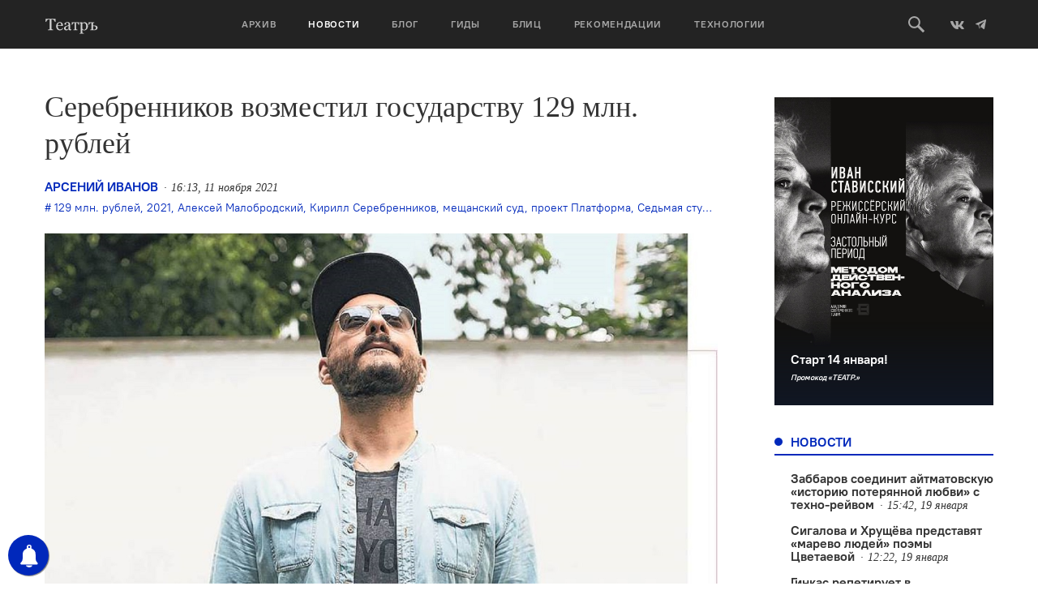

--- FILE ---
content_type: text/html; charset=UTF-8
request_url: https://oteatre.info/129-mln-rublej/
body_size: 19595
content:
<!DOCTYPE html>
<html lang="en">
<head>
    <meta charset="UTF-8">
    <meta name="viewport" content="width=device-width, initial-scale=1, maximum-scale=1, user-scalable=no">
    <meta name="keywords" content="журнал театр, театр., театр, журнал о театре, театральный журнал, режиссер, режиссура, театроведение, театральная критика, марина давыдова, новая драма, драматургия, театральные премьеры, европейский театр, современный танец, гастроли, театральные фестивали, russian theatre, contemporary russian theatre, contemporary dance" />
    <meta name='yandex-verification' content='5d78ff0a20741155' />
    <meta name="yandex-verification" content="7d646319c1a618db" />
    <meta name='yandex-verification' content='4e7f5fa50abe2942' />
    <link rel="alternate" type="application/rss+xml" title="Театръ RSS Feed" href="https://oteatre.info/feed/">
    <link rel="pingback" href="https://oteatre.info/xmlrpc.php" />
    <title>Театръ &bull; Серебренников возместил государству 129 млн. рублей</title>
	<style>img:is([sizes="auto" i], [sizes^="auto," i]) { contain-intrinsic-size: 3000px 1500px }</style>
	
<!-- The SEO Framework by Sybre Waaijer -->
<meta name="robots" content="max-snippet:-1,max-image-preview:standard,max-video-preview:-1" />
<link rel="canonical" href="https://oteatre.info/129-mln-rublej/" />
<meta name="description" content="Режиссёр Кирилл Серебренников возместил государству 129 миллионов рублей ущерба по делу &laquo;о хищениях&raquo; при реализации театрального проекта &laquo;Платформа&raquo;&#8230;" />
<meta property="og:type" content="article" />
<meta property="og:locale" content="ru_RU" />
<meta property="og:site_name" content="Театръ" />
<meta property="og:title" content="Театръ &bull; Серебренников возместил государству 129 млн. рублей" />
<meta property="og:description" content="Режиссёр Кирилл Серебренников возместил государству 129 миллионов рублей ущерба по делу &laquo;о хищениях&raquo; при реализации театрального проекта &laquo;Платформа&raquo;, а также заплатил штраф в размере 800 тысяч рублей." />
<meta property="og:url" content="https://oteatre.info/129-mln-rublej/" />
<meta property="og:image" content="https://oteatre.info/wp-content/uploads/2021/11/1505389_10153462865894338_3056146194156768095_n.jpg" />
<meta property="og:image:width" content="1454" />
<meta property="og:image:height" content="1000" />
<meta property="og:image:alt" content="На фото - Кирилл Серебренников © Фейсбук Кирилла Серебренникова" />
<meta property="article:published_time" content="2021-11-11T16:13:21+00:00" />
<meta property="article:modified_time" content="2021-11-13T11:36:18+00:00" />
<meta name="twitter:card" content="summary_large_image" />
<meta name="twitter:title" content="Театръ &bull; Серебренников возместил государству 129 млн. рублей" />
<meta name="twitter:description" content="Режиссёр Кирилл Серебренников возместил государству 129 миллионов рублей ущерба по делу &laquo;о хищениях&raquo; при реализации театрального проекта &laquo;Платформа&raquo;, а также заплатил штраф в размере 800 тысяч рублей." />
<meta name="twitter:image" content="https://oteatre.info/wp-content/uploads/2021/11/1505389_10153462865894338_3056146194156768095_n.jpg" />
<meta name="twitter:image:alt" content="На фото - Кирилл Серебренников © Фейсбук Кирилла Серебренникова" />
<script type="application/ld+json">{"@context":"https://schema.org","@graph":[{"@type":"WebSite","@id":"https://oteatre.info/#/schema/WebSite","url":"https://oteatre.info/","name":"Театръ","description":"Всё о театре в России и мире","inLanguage":"ru-RU","potentialAction":{"@type":"SearchAction","target":{"@type":"EntryPoint","urlTemplate":"https://oteatre.info/search/{search_term_string}/"},"query-input":"required name=search_term_string"},"publisher":{"@type":"Organization","@id":"https://oteatre.info/#/schema/Organization","name":"Театръ","url":"https://oteatre.info/"}},{"@type":"WebPage","@id":"https://oteatre.info/129-mln-rublej/","url":"https://oteatre.info/129-mln-rublej/","name":"Театръ &bull; Серебренников возместил государству 129 млн. рублей","description":"Режиссёр Кирилл Серебренников возместил государству 129 миллионов рублей ущерба по делу &laquo;о хищениях&raquo; при реализации театрального проекта &laquo;Платформа&raquo;&#8230;","inLanguage":"ru-RU","isPartOf":{"@id":"https://oteatre.info/#/schema/WebSite"},"breadcrumb":{"@type":"BreadcrumbList","@id":"https://oteatre.info/#/schema/BreadcrumbList","itemListElement":[{"@type":"ListItem","position":1,"item":"https://oteatre.info/","name":"Театръ"},{"@type":"ListItem","position":2,"item":"https://oteatre.info/news/","name":"Рубрика: Новости"},{"@type":"ListItem","position":3,"name":"Серебренников возместил государству 129 млн. рублей"}]},"potentialAction":{"@type":"ReadAction","target":"https://oteatre.info/129-mln-rublej/"},"datePublished":"2021-11-11T16:13:21+00:00","dateModified":"2021-11-13T11:36:18+00:00","author":{"@type":"Person","@id":"https://oteatre.info/#/schema/Person/f2ad5023ee90f30ff0a469ce1ab59175","name":"Арсений Иванов"}}]}</script>
<!-- / The SEO Framework by Sybre Waaijer | 4.68ms meta | 0.08ms boot -->

<link rel='dns-prefetch' href='//stats.wp.com' />
<link rel='dns-prefetch' href='//v0.wordpress.com' />
<link rel="alternate" type="application/rss+xml" title="Театръ &raquo; Лента" href="https://oteatre.info/feed/" />
<link rel="alternate" type="application/rss+xml" title="Театръ &raquo; Лента комментариев" href="https://oteatre.info/comments/feed/" />
<link rel="alternate" type="application/rss+xml" title="Театръ &raquo; Лента комментариев к &laquo;Серебренников возместил государству 129 млн. рублей&raquo;" href="https://oteatre.info/129-mln-rublej/feed/" />
<script type="text/javascript">
/* <![CDATA[ */
window._wpemojiSettings = {"baseUrl":"https:\/\/s.w.org\/images\/core\/emoji\/15.1.0\/72x72\/","ext":".png","svgUrl":"https:\/\/s.w.org\/images\/core\/emoji\/15.1.0\/svg\/","svgExt":".svg","source":{"concatemoji":"https:\/\/oteatre.info\/wp-includes\/js\/wp-emoji-release.min.js?ver=6.8.1"}};
/*! This file is auto-generated */
!function(i,n){var o,s,e;function c(e){try{var t={supportTests:e,timestamp:(new Date).valueOf()};sessionStorage.setItem(o,JSON.stringify(t))}catch(e){}}function p(e,t,n){e.clearRect(0,0,e.canvas.width,e.canvas.height),e.fillText(t,0,0);var t=new Uint32Array(e.getImageData(0,0,e.canvas.width,e.canvas.height).data),r=(e.clearRect(0,0,e.canvas.width,e.canvas.height),e.fillText(n,0,0),new Uint32Array(e.getImageData(0,0,e.canvas.width,e.canvas.height).data));return t.every(function(e,t){return e===r[t]})}function u(e,t,n){switch(t){case"flag":return n(e,"\ud83c\udff3\ufe0f\u200d\u26a7\ufe0f","\ud83c\udff3\ufe0f\u200b\u26a7\ufe0f")?!1:!n(e,"\ud83c\uddfa\ud83c\uddf3","\ud83c\uddfa\u200b\ud83c\uddf3")&&!n(e,"\ud83c\udff4\udb40\udc67\udb40\udc62\udb40\udc65\udb40\udc6e\udb40\udc67\udb40\udc7f","\ud83c\udff4\u200b\udb40\udc67\u200b\udb40\udc62\u200b\udb40\udc65\u200b\udb40\udc6e\u200b\udb40\udc67\u200b\udb40\udc7f");case"emoji":return!n(e,"\ud83d\udc26\u200d\ud83d\udd25","\ud83d\udc26\u200b\ud83d\udd25")}return!1}function f(e,t,n){var r="undefined"!=typeof WorkerGlobalScope&&self instanceof WorkerGlobalScope?new OffscreenCanvas(300,150):i.createElement("canvas"),a=r.getContext("2d",{willReadFrequently:!0}),o=(a.textBaseline="top",a.font="600 32px Arial",{});return e.forEach(function(e){o[e]=t(a,e,n)}),o}function t(e){var t=i.createElement("script");t.src=e,t.defer=!0,i.head.appendChild(t)}"undefined"!=typeof Promise&&(o="wpEmojiSettingsSupports",s=["flag","emoji"],n.supports={everything:!0,everythingExceptFlag:!0},e=new Promise(function(e){i.addEventListener("DOMContentLoaded",e,{once:!0})}),new Promise(function(t){var n=function(){try{var e=JSON.parse(sessionStorage.getItem(o));if("object"==typeof e&&"number"==typeof e.timestamp&&(new Date).valueOf()<e.timestamp+604800&&"object"==typeof e.supportTests)return e.supportTests}catch(e){}return null}();if(!n){if("undefined"!=typeof Worker&&"undefined"!=typeof OffscreenCanvas&&"undefined"!=typeof URL&&URL.createObjectURL&&"undefined"!=typeof Blob)try{var e="postMessage("+f.toString()+"("+[JSON.stringify(s),u.toString(),p.toString()].join(",")+"));",r=new Blob([e],{type:"text/javascript"}),a=new Worker(URL.createObjectURL(r),{name:"wpTestEmojiSupports"});return void(a.onmessage=function(e){c(n=e.data),a.terminate(),t(n)})}catch(e){}c(n=f(s,u,p))}t(n)}).then(function(e){for(var t in e)n.supports[t]=e[t],n.supports.everything=n.supports.everything&&n.supports[t],"flag"!==t&&(n.supports.everythingExceptFlag=n.supports.everythingExceptFlag&&n.supports[t]);n.supports.everythingExceptFlag=n.supports.everythingExceptFlag&&!n.supports.flag,n.DOMReady=!1,n.readyCallback=function(){n.DOMReady=!0}}).then(function(){return e}).then(function(){var e;n.supports.everything||(n.readyCallback(),(e=n.source||{}).concatemoji?t(e.concatemoji):e.wpemoji&&e.twemoji&&(t(e.twemoji),t(e.wpemoji)))}))}((window,document),window._wpemojiSettings);
/* ]]> */
</script>
<style id='wp-emoji-styles-inline-css' type='text/css'>

	img.wp-smiley, img.emoji {
		display: inline !important;
		border: none !important;
		box-shadow: none !important;
		height: 1em !important;
		width: 1em !important;
		margin: 0 0.07em !important;
		vertical-align: -0.1em !important;
		background: none !important;
		padding: 0 !important;
	}
</style>
<link rel='stylesheet' id='wp-block-library-css' href='https://oteatre.info/wp-includes/css/dist/block-library/style.min.css?ver=6.8.1' type='text/css' media='all' />
<style id='classic-theme-styles-inline-css' type='text/css'>
/*! This file is auto-generated */
.wp-block-button__link{color:#fff;background-color:#32373c;border-radius:9999px;box-shadow:none;text-decoration:none;padding:calc(.667em + 2px) calc(1.333em + 2px);font-size:1.125em}.wp-block-file__button{background:#32373c;color:#fff;text-decoration:none}
</style>
<style id='co-authors-plus-coauthors-style-inline-css' type='text/css'>
.wp-block-co-authors-plus-coauthors.is-layout-flow [class*=wp-block-co-authors-plus]{display:inline}

</style>
<style id='co-authors-plus-avatar-style-inline-css' type='text/css'>
.wp-block-co-authors-plus-avatar :where(img){height:auto;max-width:100%;vertical-align:bottom}.wp-block-co-authors-plus-coauthors.is-layout-flow .wp-block-co-authors-plus-avatar :where(img){vertical-align:middle}.wp-block-co-authors-plus-avatar:is(.alignleft,.alignright){display:table}.wp-block-co-authors-plus-avatar.aligncenter{display:table;margin-inline:auto}

</style>
<style id='co-authors-plus-image-style-inline-css' type='text/css'>
.wp-block-co-authors-plus-image{margin-bottom:0}.wp-block-co-authors-plus-image :where(img){height:auto;max-width:100%;vertical-align:bottom}.wp-block-co-authors-plus-coauthors.is-layout-flow .wp-block-co-authors-plus-image :where(img){vertical-align:middle}.wp-block-co-authors-plus-image:is(.alignfull,.alignwide) :where(img){width:100%}.wp-block-co-authors-plus-image:is(.alignleft,.alignright){display:table}.wp-block-co-authors-plus-image.aligncenter{display:table;margin-inline:auto}

</style>
<link rel='stylesheet' id='gurlpb-block-css' href='https://oteatre.info/wp-content/plugins/good-url-preview-box/blocks/gurlpb/style.css?ver=1577268428' type='text/css' media='all' />
<link rel='stylesheet' id='mediaelement-css' href='https://oteatre.info/wp-includes/js/mediaelement/mediaelementplayer-legacy.min.css?ver=4.2.17' type='text/css' media='all' />
<link rel='stylesheet' id='wp-mediaelement-css' href='https://oteatre.info/wp-includes/js/mediaelement/wp-mediaelement.min.css?ver=6.8.1' type='text/css' media='all' />
<style id='jetpack-sharing-buttons-style-inline-css' type='text/css'>
.jetpack-sharing-buttons__services-list{display:flex;flex-direction:row;flex-wrap:wrap;gap:0;list-style-type:none;margin:5px;padding:0}.jetpack-sharing-buttons__services-list.has-small-icon-size{font-size:12px}.jetpack-sharing-buttons__services-list.has-normal-icon-size{font-size:16px}.jetpack-sharing-buttons__services-list.has-large-icon-size{font-size:24px}.jetpack-sharing-buttons__services-list.has-huge-icon-size{font-size:36px}@media print{.jetpack-sharing-buttons__services-list{display:none!important}}.editor-styles-wrapper .wp-block-jetpack-sharing-buttons{gap:0;padding-inline-start:0}ul.jetpack-sharing-buttons__services-list.has-background{padding:1.25em 2.375em}
</style>
<style id='global-styles-inline-css' type='text/css'>
:root{--wp--preset--aspect-ratio--square: 1;--wp--preset--aspect-ratio--4-3: 4/3;--wp--preset--aspect-ratio--3-4: 3/4;--wp--preset--aspect-ratio--3-2: 3/2;--wp--preset--aspect-ratio--2-3: 2/3;--wp--preset--aspect-ratio--16-9: 16/9;--wp--preset--aspect-ratio--9-16: 9/16;--wp--preset--color--black: #000000;--wp--preset--color--cyan-bluish-gray: #abb8c3;--wp--preset--color--white: #ffffff;--wp--preset--color--pale-pink: #f78da7;--wp--preset--color--vivid-red: #cf2e2e;--wp--preset--color--luminous-vivid-orange: #ff6900;--wp--preset--color--luminous-vivid-amber: #fcb900;--wp--preset--color--light-green-cyan: #7bdcb5;--wp--preset--color--vivid-green-cyan: #00d084;--wp--preset--color--pale-cyan-blue: #8ed1fc;--wp--preset--color--vivid-cyan-blue: #0693e3;--wp--preset--color--vivid-purple: #9b51e0;--wp--preset--gradient--vivid-cyan-blue-to-vivid-purple: linear-gradient(135deg,rgba(6,147,227,1) 0%,rgb(155,81,224) 100%);--wp--preset--gradient--light-green-cyan-to-vivid-green-cyan: linear-gradient(135deg,rgb(122,220,180) 0%,rgb(0,208,130) 100%);--wp--preset--gradient--luminous-vivid-amber-to-luminous-vivid-orange: linear-gradient(135deg,rgba(252,185,0,1) 0%,rgba(255,105,0,1) 100%);--wp--preset--gradient--luminous-vivid-orange-to-vivid-red: linear-gradient(135deg,rgba(255,105,0,1) 0%,rgb(207,46,46) 100%);--wp--preset--gradient--very-light-gray-to-cyan-bluish-gray: linear-gradient(135deg,rgb(238,238,238) 0%,rgb(169,184,195) 100%);--wp--preset--gradient--cool-to-warm-spectrum: linear-gradient(135deg,rgb(74,234,220) 0%,rgb(151,120,209) 20%,rgb(207,42,186) 40%,rgb(238,44,130) 60%,rgb(251,105,98) 80%,rgb(254,248,76) 100%);--wp--preset--gradient--blush-light-purple: linear-gradient(135deg,rgb(255,206,236) 0%,rgb(152,150,240) 100%);--wp--preset--gradient--blush-bordeaux: linear-gradient(135deg,rgb(254,205,165) 0%,rgb(254,45,45) 50%,rgb(107,0,62) 100%);--wp--preset--gradient--luminous-dusk: linear-gradient(135deg,rgb(255,203,112) 0%,rgb(199,81,192) 50%,rgb(65,88,208) 100%);--wp--preset--gradient--pale-ocean: linear-gradient(135deg,rgb(255,245,203) 0%,rgb(182,227,212) 50%,rgb(51,167,181) 100%);--wp--preset--gradient--electric-grass: linear-gradient(135deg,rgb(202,248,128) 0%,rgb(113,206,126) 100%);--wp--preset--gradient--midnight: linear-gradient(135deg,rgb(2,3,129) 0%,rgb(40,116,252) 100%);--wp--preset--font-size--small: 13px;--wp--preset--font-size--medium: 20px;--wp--preset--font-size--large: 36px;--wp--preset--font-size--x-large: 42px;--wp--preset--spacing--20: 0.44rem;--wp--preset--spacing--30: 0.67rem;--wp--preset--spacing--40: 1rem;--wp--preset--spacing--50: 1.5rem;--wp--preset--spacing--60: 2.25rem;--wp--preset--spacing--70: 3.38rem;--wp--preset--spacing--80: 5.06rem;--wp--preset--shadow--natural: 6px 6px 9px rgba(0, 0, 0, 0.2);--wp--preset--shadow--deep: 12px 12px 50px rgba(0, 0, 0, 0.4);--wp--preset--shadow--sharp: 6px 6px 0px rgba(0, 0, 0, 0.2);--wp--preset--shadow--outlined: 6px 6px 0px -3px rgba(255, 255, 255, 1), 6px 6px rgba(0, 0, 0, 1);--wp--preset--shadow--crisp: 6px 6px 0px rgba(0, 0, 0, 1);}:where(.is-layout-flex){gap: 0.5em;}:where(.is-layout-grid){gap: 0.5em;}body .is-layout-flex{display: flex;}.is-layout-flex{flex-wrap: wrap;align-items: center;}.is-layout-flex > :is(*, div){margin: 0;}body .is-layout-grid{display: grid;}.is-layout-grid > :is(*, div){margin: 0;}:where(.wp-block-columns.is-layout-flex){gap: 2em;}:where(.wp-block-columns.is-layout-grid){gap: 2em;}:where(.wp-block-post-template.is-layout-flex){gap: 1.25em;}:where(.wp-block-post-template.is-layout-grid){gap: 1.25em;}.has-black-color{color: var(--wp--preset--color--black) !important;}.has-cyan-bluish-gray-color{color: var(--wp--preset--color--cyan-bluish-gray) !important;}.has-white-color{color: var(--wp--preset--color--white) !important;}.has-pale-pink-color{color: var(--wp--preset--color--pale-pink) !important;}.has-vivid-red-color{color: var(--wp--preset--color--vivid-red) !important;}.has-luminous-vivid-orange-color{color: var(--wp--preset--color--luminous-vivid-orange) !important;}.has-luminous-vivid-amber-color{color: var(--wp--preset--color--luminous-vivid-amber) !important;}.has-light-green-cyan-color{color: var(--wp--preset--color--light-green-cyan) !important;}.has-vivid-green-cyan-color{color: var(--wp--preset--color--vivid-green-cyan) !important;}.has-pale-cyan-blue-color{color: var(--wp--preset--color--pale-cyan-blue) !important;}.has-vivid-cyan-blue-color{color: var(--wp--preset--color--vivid-cyan-blue) !important;}.has-vivid-purple-color{color: var(--wp--preset--color--vivid-purple) !important;}.has-black-background-color{background-color: var(--wp--preset--color--black) !important;}.has-cyan-bluish-gray-background-color{background-color: var(--wp--preset--color--cyan-bluish-gray) !important;}.has-white-background-color{background-color: var(--wp--preset--color--white) !important;}.has-pale-pink-background-color{background-color: var(--wp--preset--color--pale-pink) !important;}.has-vivid-red-background-color{background-color: var(--wp--preset--color--vivid-red) !important;}.has-luminous-vivid-orange-background-color{background-color: var(--wp--preset--color--luminous-vivid-orange) !important;}.has-luminous-vivid-amber-background-color{background-color: var(--wp--preset--color--luminous-vivid-amber) !important;}.has-light-green-cyan-background-color{background-color: var(--wp--preset--color--light-green-cyan) !important;}.has-vivid-green-cyan-background-color{background-color: var(--wp--preset--color--vivid-green-cyan) !important;}.has-pale-cyan-blue-background-color{background-color: var(--wp--preset--color--pale-cyan-blue) !important;}.has-vivid-cyan-blue-background-color{background-color: var(--wp--preset--color--vivid-cyan-blue) !important;}.has-vivid-purple-background-color{background-color: var(--wp--preset--color--vivid-purple) !important;}.has-black-border-color{border-color: var(--wp--preset--color--black) !important;}.has-cyan-bluish-gray-border-color{border-color: var(--wp--preset--color--cyan-bluish-gray) !important;}.has-white-border-color{border-color: var(--wp--preset--color--white) !important;}.has-pale-pink-border-color{border-color: var(--wp--preset--color--pale-pink) !important;}.has-vivid-red-border-color{border-color: var(--wp--preset--color--vivid-red) !important;}.has-luminous-vivid-orange-border-color{border-color: var(--wp--preset--color--luminous-vivid-orange) !important;}.has-luminous-vivid-amber-border-color{border-color: var(--wp--preset--color--luminous-vivid-amber) !important;}.has-light-green-cyan-border-color{border-color: var(--wp--preset--color--light-green-cyan) !important;}.has-vivid-green-cyan-border-color{border-color: var(--wp--preset--color--vivid-green-cyan) !important;}.has-pale-cyan-blue-border-color{border-color: var(--wp--preset--color--pale-cyan-blue) !important;}.has-vivid-cyan-blue-border-color{border-color: var(--wp--preset--color--vivid-cyan-blue) !important;}.has-vivid-purple-border-color{border-color: var(--wp--preset--color--vivid-purple) !important;}.has-vivid-cyan-blue-to-vivid-purple-gradient-background{background: var(--wp--preset--gradient--vivid-cyan-blue-to-vivid-purple) !important;}.has-light-green-cyan-to-vivid-green-cyan-gradient-background{background: var(--wp--preset--gradient--light-green-cyan-to-vivid-green-cyan) !important;}.has-luminous-vivid-amber-to-luminous-vivid-orange-gradient-background{background: var(--wp--preset--gradient--luminous-vivid-amber-to-luminous-vivid-orange) !important;}.has-luminous-vivid-orange-to-vivid-red-gradient-background{background: var(--wp--preset--gradient--luminous-vivid-orange-to-vivid-red) !important;}.has-very-light-gray-to-cyan-bluish-gray-gradient-background{background: var(--wp--preset--gradient--very-light-gray-to-cyan-bluish-gray) !important;}.has-cool-to-warm-spectrum-gradient-background{background: var(--wp--preset--gradient--cool-to-warm-spectrum) !important;}.has-blush-light-purple-gradient-background{background: var(--wp--preset--gradient--blush-light-purple) !important;}.has-blush-bordeaux-gradient-background{background: var(--wp--preset--gradient--blush-bordeaux) !important;}.has-luminous-dusk-gradient-background{background: var(--wp--preset--gradient--luminous-dusk) !important;}.has-pale-ocean-gradient-background{background: var(--wp--preset--gradient--pale-ocean) !important;}.has-electric-grass-gradient-background{background: var(--wp--preset--gradient--electric-grass) !important;}.has-midnight-gradient-background{background: var(--wp--preset--gradient--midnight) !important;}.has-small-font-size{font-size: var(--wp--preset--font-size--small) !important;}.has-medium-font-size{font-size: var(--wp--preset--font-size--medium) !important;}.has-large-font-size{font-size: var(--wp--preset--font-size--large) !important;}.has-x-large-font-size{font-size: var(--wp--preset--font-size--x-large) !important;}
:where(.wp-block-post-template.is-layout-flex){gap: 1.25em;}:where(.wp-block-post-template.is-layout-grid){gap: 1.25em;}
:where(.wp-block-columns.is-layout-flex){gap: 2em;}:where(.wp-block-columns.is-layout-grid){gap: 2em;}
:root :where(.wp-block-pullquote){font-size: 1.5em;line-height: 1.6;}
</style>
<link rel='stylesheet' id='lbwps-styles-photoswipe5-main-css' href='https://oteatre.info/wp-content/plugins/lightbox-photoswipe/assets/ps5/styles/main.css?ver=5.7.2' type='text/css' media='all' />
<link rel='stylesheet' id='responsive-lightbox-swipebox-css' href='https://oteatre.info/wp-content/plugins/responsive-lightbox/assets/swipebox/swipebox.min.css?ver=1.5.2' type='text/css' media='all' />
<link rel='stylesheet' id='oteatre-swiper-style-css' href='https://oteatre.info/wp-content/themes/oteatre2019/assets/css/swiper.min.css?ver=4.4.2' type='text/css' media='all' />
<link rel='stylesheet' id='oteatre-grid-style-css' href='https://oteatre.info/wp-content/themes/oteatre2019/assets/css/grid.css?ver=1.0.2' type='text/css' media='all' />
<link rel='stylesheet' id='oteatre-style-css' href='https://oteatre.info/wp-content/themes/oteatre2019/assets/css/index.css?ver=1.0.5' type='text/css' media='all' />
<link rel='stylesheet' id='oteatre-style-upd-css' href='https://oteatre.info/wp-content/themes/oteatre2019/assets/css/upd.css?ver=1.0.14' type='text/css' media='all' />
<script type="text/javascript" src="https://oteatre.info/wp-content/themes/oteatre2019/assets/js/jquery.min.js?ver=1.12.4" id="jquery-js"></script>
<script type="text/javascript" src="https://oteatre.info/wp-content/plugins/responsive-lightbox/assets/swipebox/jquery.swipebox.min.js?ver=1.5.2" id="responsive-lightbox-swipebox-js"></script>
<script type="text/javascript" src="https://oteatre.info/wp-includes/js/underscore.min.js?ver=1.13.7" id="underscore-js"></script>
<script type="text/javascript" src="https://oteatre.info/wp-content/plugins/responsive-lightbox/assets/infinitescroll/infinite-scroll.pkgd.min.js?ver=4.0.1" id="responsive-lightbox-infinite-scroll-js"></script>
<script type="text/javascript" id="responsive-lightbox-js-before">
/* <![CDATA[ */
var rlArgs = {"script":"swipebox","selector":"lightbox","customEvents":"","activeGalleries":true,"animation":true,"hideCloseButtonOnMobile":false,"removeBarsOnMobile":false,"hideBars":true,"hideBarsDelay":5000,"videoMaxWidth":1080,"useSVG":true,"loopAtEnd":false,"woocommerce_gallery":false,"ajaxurl":"https:\/\/oteatre.info\/wp-admin\/admin-ajax.php","nonce":"ec7f9c8794","preview":false,"postId":110623,"scriptExtension":false};
/* ]]> */
</script>
<script type="text/javascript" src="https://oteatre.info/wp-content/plugins/responsive-lightbox/js/front.js?ver=2.5.2" id="responsive-lightbox-js"></script>
<link rel="https://api.w.org/" href="https://oteatre.info/wp-json/" /><link rel="alternate" title="JSON" type="application/json" href="https://oteatre.info/wp-json/wp/v2/posts/110623" /><link rel="EditURI" type="application/rsd+xml" title="RSD" href="https://oteatre.info/xmlrpc.php?rsd" />
<link rel="alternate" title="oEmbed (JSON)" type="application/json+oembed" href="https://oteatre.info/wp-json/oembed/1.0/embed?url=https%3A%2F%2Foteatre.info%2F129-mln-rublej%2F" />
<link rel="alternate" title="oEmbed (XML)" type="text/xml+oembed" href="https://oteatre.info/wp-json/oembed/1.0/embed?url=https%3A%2F%2Foteatre.info%2F129-mln-rublej%2F&#038;format=xml" />

<!-- This site is using AdRotate v5.14 to display their advertisements - https://ajdg.solutions/ -->
<!-- AdRotate CSS -->
<style type="text/css" media="screen">
	.g { margin:0px; padding:0px; overflow:hidden; line-height:1; zoom:1; }
	.g img { height:auto; }
	.g-col { position:relative; float:left; }
	.g-col:first-child { margin-left: 0; }
	.g-col:last-child { margin-right: 0; }
	@media only screen and (max-width: 480px) {
		.g-col, .g-dyn, .g-single { width:100%; margin-left:0; margin-right:0; }
	}
</style>
<!-- /AdRotate CSS -->

        <!-- PushAlert WordPress 2.5.4 -->
        <script type="text/javascript">
        
            (function (d, t) {
                var g = d.createElement(t),
                        s = d.getElementsByTagName(t)[0];
                g.src = "//cdn.pushalert.co/integrate_cc693b7049e2a836d0ca699a97ed191a.js";
                s.parentNode.insertBefore(g, s);
            }(document, "script"));
        </script>
        <!-- End PushAlert WordPress -->
        	<style>img#wpstats{display:none}</style>
		<!-- Analytics by WP Statistics - https://wp-statistics.com -->
		<style type="text/css" id="wp-custom-css">
			iframe{
    width: 100%;
}		</style>
		    <!-- Favicon -->
<link rel="apple-touch-icon-precomposed" sizes="57x57" href="https://oteatre.info/wp-content/themes/oteatre2019/assets/img/favicon/apple-touch-icon-57x57.png"/>
<link rel="apple-touch-icon-precomposed" sizes="114x114" href="https://oteatre.info/wp-content/themes/oteatre2019/assets/img/favicon/apple-touch-icon-114x114.png"/>
<link rel="apple-touch-icon-precomposed" sizes="72x72" href="https://oteatre.info/wp-content/themes/oteatre2019/assets/img/favicon/apple-touch-icon-72x72.png"/>
<link rel="apple-touch-icon-precomposed" sizes="144x144" href="https://oteatre.info/wp-content/themes/oteatre2019/assets/img/favicon/apple-touch-icon-144x144.png"/>
<link rel="apple-touch-icon-precomposed" sizes="60x60" href="https://oteatre.info/wp-content/themes/oteatre2019/assets/img/favicon/apple-touch-icon-60x60.png"/>
<link rel="apple-touch-icon-precomposed" sizes="120x120" href=".https://oteatre.info/wp-content/themes/oteatre2019/assetsimg/favicon/apple-touch-icon-120x120.png"/>
<link rel="apple-touch-icon-precomposed" sizes="76x76" href="https://oteatre.info/wp-content/themes/oteatre2019/assets/img/favicon/apple-touch-icon-76x76.png"/>
<link rel="apple-touch-icon-precomposed" sizes="152x152" href="https://oteatre.info/wp-content/themes/oteatre2019/assets/img/favicon/apple-touch-icon-152x152.png"/>
<link rel="icon" type="image/png" href="https://oteatre.info/wp-content/themes/oteatre2019/assets/img/favicon/favicon-196x196.png" sizes="196x196"/>
<link rel="icon" type="image/png" href="https://oteatre.info/wp-content/themes/oteatre2019/assets/img/favicon/favicon-96x96.png" sizes="96x96"/>
<link rel="icon" type="image/png" href="https://oteatre.info/wp-content/themes/oteatre2019/assets/img/favicon/favicon-32x32.png" sizes="32x32"/>
<link rel="icon" type="image/png" href="https://oteatre.info/wp-content/themes/oteatre2019/assets/img/favicon/favicon-16x16.png" sizes="16x16"/>
<link rel="icon" type="image/png" href="https://oteatre.info/wp-content/themes/oteatre2019/assets/img/favicon/favicon-128.png" sizes="128x128"/>
<meta name="application-name" content="Журнал Театр"/>
<meta name="msapplication-TileColor" content="#FFFFFF"/>
<meta name="msapplication-TileImage" content="https://oteatre.info/wp-content/themes/oteatre2019/assets/img/favicon/mstile-144x144.png"/>
<meta name="msapplication-square70x70logo" content="https://oteatre.info/wp-content/themes/oteatre2019/assets/img/favicon/mstile-70x70.png"/>
<meta name="msapplication-square150x150logo" content="https://oteatre.info/wp-content/themes/oteatre2019/assets/img/favicon/mstile-150x150.png"/>
<meta name="msapplication-wide310x150logo" content="https://oteatre.info/wp-content/themes/oteatre2019/assets/img/favicon/mstile-310x150.png"/>
<meta name="msapplication-square310x310logo" content="https://oteatre.info/wp-content/themes/oteatre2019/assets/img/favicon/mstile-310x310.png"/>
<!-- /Favicon --></head>
<body data-rsssl=1>
<header class="header">
    <div class="header__box">
        <div class="container header__container">
            <a href class="header__mobile-menu-toggle" data-mobile-menu-toggle>
                <span></span>
                <span></span>
                <span></span>
            </a>
            
                        <a href="/" class="header__logo">
                <svg><use xlink:href="https://oteatre.info/wp-content/themes/oteatre2019/assets/img/icons.svg#logo"></use></svg>
            </a>
            
            <div class="header__menu" data-mobile-menu>
                <div class="header__menu-mobile-bg" data-mobile-menu-toggle></div>
                <ul><li><a href="https://oteatre.info/issues/">Архив</a></li><li><a href="https://oteatre.info/news/" class="active" >Новости</a></li><li><a href="https://oteatre.info/blog/">Блог</a></li><li><a href="/guides">Гиды</a></li><li><a href="https://oteatre.info/blitz/">Блиц</a></li><li><a href="/#recommendations">Рекомендации</a></li><li><a href="https://oteatre.info/technologies/">Технологии</a></li></ul>            </div>
            <div class="header__right">
                <a href class="header__search-btn" data-search-toggle>
                    <svg>
                        <use xlink:href="https://oteatre.info/wp-content/themes/oteatre2019/assets/img/icons.svg#search"></use>
                    </svg>
                </a>
                <a href="https://vk.com/oteatre" class="social-link" target="_blank">
                    <svg width="16" height="16">
                        <use xlink:href="https://oteatre.info/wp-content/themes/oteatre2019/assets/img/icons.svg#vk"></use>
                    </svg>
                </a>
                <a href="https://t.me/oteatre" class="social-link" target="_blank">
                    <svg>
                        <use xlink:href="https://oteatre.info/wp-content/themes/oteatre2019/assets/img/icons.svg#telegram"></use>
                    </svg>
                </a>
            </div>
        </div>
        <div class="header__search" data-search>
            <div class="container">
                <div class="row">
                    <div class="col-md-8 col-md-offset-2">
                        <form class="header__search-form" action="https://oteatre.info">
                            <input id="query_field" type="text" name="s" class="header__search-input" placeholder="Поиск по сайту" />
                            <input type="submit" class="header__search-button" value="Искать" />
                        </form>
                    </div>
                </div>
            </div>
        </div>
    </div>
    
</header>
<main class="main">
    <div class="container">
        <div class="row page">
        <div class="col-md-9 page__content-full">
            <h1 class="page__title">Серебренников возместил государству 129 млн. рублей</h1>

            <div class="box-margin-min">
                <div class="card-text__meta post-meta">
                    <div class="card-text__left">
                        <a href="https://oteatre.info/author/aananskaya/" title="Записи автора Арсений Иванов" class="post-author of-onum a" rel="author">Арсений Иванов</a>                                                <div class="news-text__date of-onum" data-fulldate="2021-11-11T19:13:21+03:00">11.11.2021</div>
                                            </div>
                </div>

                                <div class="card-text__tags">
                    <a href="https://oteatre.info/tag/129-mln-rublej/" rel="tag">129 млн. рублей</a>, <a href="https://oteatre.info/tag/2021/" rel="tag">2021</a>, <a href="https://oteatre.info/tag/aleksej-malobrodskij/" rel="tag">Алексей Малобродский</a>, <a href="https://oteatre.info/tag/kirill-serebrennikov/" rel="tag">Кирилл Серебренников</a>, <a href="https://oteatre.info/tag/meshhanskij-sud/" rel="tag">мещанский суд</a>, <a href="https://oteatre.info/tag/proekt-platforma/" rel="tag">проект Платформа</a>, <a href="https://oteatre.info/tag/sedmaya-studiya/" rel="tag">Седьмая студия</a>, <a href="https://oteatre.info/tag/sud/" rel="tag">суд</a>, <a href="https://oteatre.info/tag/teatralnoe-delo/" rel="tag">театральное дело</a>, <a href="https://oteatre.info/tag/yurij-itin/" rel="tag">Юрий Итин</a>                </div>
                            </div>

                        <div class="post-poster box-margin-min">
                <img src="https://oteatre.info/wp-content/uploads/2021/11/1505389_10153462865894338_3056146194156768095_n.jpg" alt="На фото - Кирилл Серебренников &copy; соцсети Кирилла Серебренникова" data-desc="На фото - Кирилл Серебренников &copy; соцсети Кирилла Серебренникова">
            </div>
            
            <div class="post-body">
                <p class="p1"><em><span class="s1">Режиссёр Кирилл Серебренников возместил государству 129 миллионов рублей ущерба <a href="https://oteatre.info/kak-razvalilos-v-sude-delo-sedmoj-studii/">по делу «о хищениях</a>» при реализации театрального проекта «Платформа», а также заплатил штраф в размере 800 тысяч рублей. Об этом сообщает пресс-служба Мещанского суда Москвы.</span></em><span id="more-110623"></span></p>
<p class="p1"><span class="s1">Напомним, Мещанский суд Москвы в июне 2020 года вынес <a href="https://oteatre.info/v-meshhanskom-sude-oglasili-prigovor-po-delu-sedmoj-studii/">обвинительный приговор</a> по делу «Седьмой студии». Серебренникова приговорили к трём годам условно, двое других фигурантов &#8212; продюсеры Алексей Малобродский и Юрий Итин &#8212; также получили условные сроки. Кроме того, помимо общей суммы ущерба, каждый из троих обязан выплатить штраф (800, 300 и 200 тысяч рублей соответственно). Экс-сотрудницу министерства культуры Софью Апфельбаум признали виновной в халатности и назначили штраф, но освободили от наказания за истечением срока давности. </span></p>
<p class="p1"><span class="s1">Тогда суд удовлетворил иск минкульта о взыскании с Серебренникова, Итина и Малобродского солидарно около 129 млн. рублей в счёт компенсации ущерба. До выплаты этой суммы и наложенных штрафов имущество фигурантов дела находится под арестом. Арест с имущества Серебренникова снят по решению московского Мещанского суда, так как режиссёр возместил ущерб в 129 млн. рублей и заплатил наложенный на него штраф.<br />
</span></p>
<p class="p1"><span class="s1">Напомним также, что накануне вынесения приговора более 4 000 представителей российской культуры <a href="https://oteatre.info/bolee-3000-deyatelej-kultury-prizvali-ministra-otozvat-isk-po-delu-sedmoj-studii/"><span class="s2">подписали</span></a> документ, призывающий министра культуры Ольгу Любимову отозвать иск минкульта к фигурантам дела.</span></p>
<p class="p1"><span class="s1">Отметим, что директора театров не оставили камня на камне от экспертизы Баженовой, о чём подробно <a href="https://oteatre.info/direktora-teatrov-ob-ekspertize/"><span class="s2">написано</span></a> в материале журнала ТЕАТР., а 21 и 24 июня 2020 года в Facebook проходил <a href="https://oteatre.info/v-podderzhku-obvinyaemyh-po-delu-sedmoj-studii/"><span class="s2">марафон</span></a> в поддержку обвиняемых по делу «Седьмой студии».</span></p>
<p class="p1"><span class="s1">Также в сети были размещены <a href="https://oteatre.info/moguchij-bogomolov-borodin/"><span class="s2">обращения</span></a> Андрея Могучего, Константина Богомолова, Алексея Бородина, <a href="https://oteatre.info/valerij-fokin-o-dele-sedmoj-studii/"><span class="s2">Валерия Фокина</span></a>, <a href="https://oteatre.info/mironov-o-dele-sedmoj-studii/"><span class="s2">Евгения Миронова</span></a>, <a href="https://oteatre.info/rajkin-7studia/"><span class="s2">Константина Райкина</span></a>, <a href="https://oteatre.info/shub-sedmaya-studiya/"><span class="s2">Сергея Шуба</span></a>, <a href="https://oteatre.info/kirill-krok-apfelbaum/"><span class="s2">Кирилла Крока</span></a>, <a href="https://oteatre.info/aleksej-german-o-7st/"><span class="s2">Алексея Германа,</span></a> <a href="https://oteatre.info/lev-dodin-26-iyunya/"><span class="s2">Льва Додина</span></a>, <a href="https://oteatre.info/kalyagin-o-dele-7st/"><span class="s2">письмо </span></a>председателя СТД РФ Александра Калягина и обращение <a href="https://oteatre.info/vladimir-mirzoev-obratilsya-k-putinu/"><span class="s2">Владимира Мирзоева</span></a> к президенту РФ. Кроме того, <a href="https://oteatre.info/mid-germanii-prizyvaet-obespechit-obektivnyj/"><span class="s2">МИД Германии </span></a>опубликовал обращение Бербель Кофлер, а Европейский Культурный Парламент <a href="https://oteatre.info/evropparlament-prokuratura/"><span class="s2">написал</span></a> воззвание в прокуратуру РФ. Кроме того, <a href="https://oteatre.info/kibovskij-o-sedmoj-studii/"><span class="s2">свои мысли</span></a> по делу «Седьмой студии» высказал руководитель Департамента культуры Москвы Александр Кибовский. </span></p>
<p class="p1"><span class="s1">Помимо этого, были <a href="https://oteatre.info/avdeev/"><span class="s2">опубликованы</span></a> показания экс-министра Александра Авдеева от декабря 2019 года, которые суд не стал оглашать на заседании по возражению прокурора, а также обращение Александра Авдеева в суд.</span></p>
<p class="p1"><span class="s1">20 июня 2020 года редакция журнала ТЕАТР. собрала воедино самые вопиющие эпизоды, свидетельствующие о подтасовках, подлогах и заказном характере дела «Седьмой студии». Документальное свидетельство о том, как развалилось в суде «театральное дело», читайте по <a href="https://oteatre.info/kak-razvalilos-v-sude-delo-sedmoj-studii/"><span class="s2">ссылке</span></a>.</span></p>
            </div>

            
            <div class="post-comments">
                <div class="post-comments__title box-margin-min">Комментарии</div>
                    <style>
    #mc-container{
        padding: 10px;
    }
</style>

<div class="comments-area">
    <div id="mc-container">
        <div id="mc-content">

                            <ul id="cackle-comments">
                                    </ul>
                        </div>
    </div>
    <a id="mc-link" href="http://cackle.me">Комментарии для сайта <b style="color:#4FA3DA">Cackl</b><b style="color:#F65077">e</b></a></div>

    
<script type="text/javascript">
    cackle_widget = window.cackle_widget || [];
    cackle_widget.push({
        widget: 'Comment', countContainer: 'c110623',
        id: '63670',
        channel: '110623'
    , ssoAuth: 'e30= 9d58af92872aa13bbf53598a05303518 1768880539'        ,
        callback: {
            ready: [function() {
                var count = document.getElementById('c110623');
                if(count!=null){
                    var val = isNaN(parseInt(count.innerHTML))? 0: parseInt(count.innerHTML);
                    count.innerHTML=Cackle.Comment.lang[cackle_widget[0].lang].commentCount(val);
                }

                }]
            }
                });
            document.getElementById('mc-container').innerHTML = '';
            (function() {
                var mc = document.createElement('script');
                mc.type = 'text/javascript';
                mc.async = true;
                mc.src = ('https:' == document.location.protocol ? 'https' : 'http') + '://cackle.me/widget.js';
                var s = document.getElementsByTagName('script')[0]; s.parentNode.insertBefore(mc, s.nextSibling);
            })();
    </script>

    
    

    
            </div>

            <div class="post-prev-next">
                <div class="post-prev-next__item">
                    <div class="post-prev-next__title">Предыдущая статья</div>
                                        <a href="https://oteatre.info/pechenezhskij-o-budushhem/" class="post-prev-next__link">Юрий Печенежский ставит спектакль «о счастливом будущем»</a>
                    <span class="news-list__meta">
                        <span class="news-list__date of-onum" data-fulldate="2021-11-11T19:13:21+03:00">11.11.2021</span>
					</span>
                </div>
                <div class="post-prev-next__item">
                                        <div class="post-prev-next__title">Следующая статья</div>
                    <a href="https://oteatre.info/umer-gennadij-chihachyov/" class="post-prev-next__link">Умер Геннадий Чихачёв</a>
                    <span class="news-list__meta">
						<span class="news-list__date of-onum" data-fulldate="2021-11-11T19:13:21+03:00">11.11.2021</span>
					</span>
                </div>
            </div>

        </div>

        <div class="col-md-3 page__sidebar" data-scroll-oteatre>
    <div class="card box-margin-medium"><div class="g g-8"><div class="g-single a-75"><a data-track="NzUsOCwxLDYw" href="https://proact.me/pay/shop/RgKq-MZJmaBr"  class="card-img card-img_min-title gofollow">
    <div class="card-img__bg" style="background-image: url('https://oteatre.info/wp-content/uploads/2025/01/oteatre_stavis_2.jpg');"></div>

        <div class="card-img__bottom">
        <div class="card-img__left">
                            <div class="card-img__title">Старт 14 января!<br /><i style="font-size: 60%;">Промокод «ТЕАТР.»</i></div>
                </div>
            </div>
</a></div></div></div>    <div class="box-title box-margin-min">
    <span>Новости</span>
</div>
<div class="page__news-list box-margin-min">
    <ul class="news-list">
    	                    <li>
                <a href="https://oteatre.info/topolek/">Заббаров соединит айтматовскую «историю потерянной любви» с техно-рейвом</a>
                <span class="news-list__meta">
                                        <span class="news-list__date of-onum" data-fulldate="2026-01-19T18:42:27+03:00">19.01.2026</span>
                                                        </span>
            </li>
                    <li>
                <a href="https://oteatre.info/dvoe-novaya/">Сигалова и Хрущёва представят «марево людей» поэмы Цветаевой</a>
                <span class="news-list__meta">
                                        <span class="news-list__date of-onum" data-fulldate="2026-01-19T15:22:31+03:00">19.01.2026</span>
                                                        </span>
            </li>
                    <li>
                <a href="https://oteatre.info/ginkas-vnutri/">Гинкас репетирует в пространстве «Внутри» премьеру о театре и пытках</a>
                <span class="news-list__meta">
                                        <span class="news-list__date of-onum" data-fulldate="2026-01-19T11:54:14+03:00">19.01.2026</span>
                                                        </span>
            </li>
            </ul>
            <a href="/news/" class="secondary-link">Все новости</a>
    </div>    <div class="box-title box-margin-min">
    <span>Статьи блога</span>
</div>
<div class="page__news-list box-margin-medium">
    <ul class="news-list">
    	                    <li>
                <a href="https://oteatre.info/gorkij-v-tumane/">Горький в тумане</a>
                <span class="news-list__meta">
                                        <span class="news-list__date of-onum" data-fulldate="2026-01-12T16:09:37+03:00">12.01.2026</span>
                                                        </span>
            </li>
                    <li>
                <a href="https://oteatre.info/bez-pobeditelej/">Без победителей</a>
                <span class="news-list__meta">
                                        <span class="news-list__date of-onum" data-fulldate="2026-01-05T22:01:27+03:00">05.01.2026</span>
                                                        </span>
            </li>
                    <li>
                <a href="https://oteatre.info/tsirk-novyj-a-problemy-starye-ili-u-venetsii-ne-zhenskoe-litso/">Цирк новый, а проблемы старые, или У Венеции не женское лицо</a>
                <span class="news-list__meta">
                                        <span class="news-list__date of-onum" data-fulldate="2026-01-02T13:17:25+03:00">02.01.2026</span>
                                                        </span>
            </li>
            </ul>
            <a href="/blog/" class="secondary-link">Все статьи блога</a>
    </div>    <div class="box-title box-margin-min">
    <span>АРХИВ</span>
</div>
<div class="page__news-list box-margin-min">
</div></div>
    </div>

    
    <div class="post-bottom">
        <div class="box-title box-margin-min">
            <span>материалы по теме</span>
        </div>

        <div class="row">
                        <div class="col-md-4 col-sm-6 box-margin-min">
                <div class="card card_min">
                    
<a href="https://oteatre.info/teatr-teatr-pismo-v-podderzhku-milgrama/" class="card-img card-img_min-title">
    <div class="card-img__bg" style="background-image: url('https://oteatre.info/wp-content/uploads/2025/12/milgram-712x475.jpg');"></div>
            <div class="card-img__meta">Новости</div>
        <div class="card-img__bottom">
        <div class="card-img__left">
                            <div class="card-img__title">Театр-Театр опубликовал открытое письмо в поддержку Бориса Мильграма</div>
                </div>
            </div>
</a>
                    <div class="card-text">
    <div class="card-text__header">
                <div class="card-text__text-box">
            <div class="card-text__text card-text__text_fix">Сегодня, 18 декабря, Пермский академический Театр-Театр (ТТ) опубликовал на своём официальном сайте «Открытое письмо коллектива Театра-Театра по решению суда об увольнении Бориса Мильграма». Текст дополнен личными комментариями актёров ТТ и главного режиссёра «Сцены-Молот» Марка Букина.</div>
        </div>
    </div>
    <div class="card-text__meta">
        <div class="card-text__left">
            <div class="card-text__date of-onum" data-fulldate="2025-12-18T19:18:28+03:00">18.12.2025</div>
                            <a href="https://oteatre.info/author/kuvardina/" title="Записи автора Ольга Кувардина" class="card-text__author" rel="author">Ольга Кувардина</a>                    </div>
            </div>
    <div class="card-text__tags">
        <a href="https://oteatre.info/tag/2025/" rel="tag">2025</a>, <a href="https://oteatre.info/tag/boris-milgram/" rel="tag">Борис Мильграм</a>, <a href="https://oteatre.info/tag/mark-bukin/" rel="tag">Марк Букин</a>, <a href="https://oteatre.info/tag/otkrytoe-pismo/" rel="tag">открытое письмо</a>, <a href="https://oteatre.info/tag/permskij-teatr-teatr/" rel="tag">Пермский Театр-Театр</a>, <a href="https://oteatre.info/tag/sud/" rel="tag">суд</a>, <a href="https://oteatre.info/tag/uvolnenie/" rel="tag">увольнение</a>    </div>
</div>                </div>
            </div>

                        <div class="col-md-4 col-sm-6 box-margin-min">
                <div class="card card_min">
                    
<a href="https://oteatre.info/sud-uvolil-milgrama/" class="card-img card-img_min-title">
    <div class="card-img__bg" style="background-image: url('https://oteatre.info/wp-content/uploads/2019/05/643178b6809ffc64825d36123aef83cf-712x475.jpg');"></div>
            <div class="card-img__meta">Новости</div>
        <div class="card-img__bottom">
        <div class="card-img__left">
                            <div class="card-img__title">Суд уволил Бориса Мильграма с поста худрука Театра-Театра</div>
                </div>
            </div>
</a>
                    <div class="card-text">
    <div class="card-text__header">
                <div class="card-text__text-box">
            <div class="card-text__text card-text__text_fix">Сегодня, 28 ноября, в Ленинском районном суде в Перми завершилось рассмотрение иска прокуратуры к худруку Пермского Театра-Театра (ТТ) Борису Мильграму и местному минкульту. Суд поддержал иск, после вступления приговора в силу Мильграм должен покинуть пост художественного руководителя «в связи с&#8230;</div>
        </div>
    </div>
    <div class="card-text__meta">
        <div class="card-text__left">
            <div class="card-text__date of-onum" data-fulldate="2025-11-28T17:55:58+03:00">28.11.2025</div>
                            <a href="https://oteatre.info/author/denisoval/" title="Записи автора Александра Денисова" class="card-text__author" rel="author">Александра Денисова</a>                    </div>
            </div>
    <div class="card-text__tags">
        <a href="https://oteatre.info/tag/2025/" rel="tag">2025</a>, <a href="https://oteatre.info/tag/boris-milgram/" rel="tag">Борис Мильграм</a>, <a href="https://oteatre.info/tag/sud/" rel="tag">суд</a>, <a href="https://oteatre.info/tag/teatr-teatr/" rel="tag">Театр-Театр</a>, <a href="https://oteatre.info/tag/uvolnenie/" rel="tag">увольнение</a>    </div>
</div>                </div>
            </div>

            <div class="col-md-4 box-margin-min">
                <div class="home__sidebar">
                        <ul class="news-list">
    	                    <li>
                <a href="https://oteatre.info/tarasovu-prigovorili-k-3-godam/">Аглаю Тарасову приговорили к трëм годам заключения условно</a>
                <span class="news-list__meta">
                                        <span class="news-list__date of-onum" data-fulldate="2025-11-26T19:36:17+03:00">26.11.2025</span>
                                                        </span>
            </li>
                    <li>
                <a href="https://oteatre.info/tarasova-priznala-vinu-v-sude/">Аглая Тарасова признала вину в суде</a>
                <span class="news-list__meta">
                                        <span class="news-list__date of-onum" data-fulldate="2025-11-05T22:34:15+03:00">05.11.2025</span>
                                                        </span>
            </li>
                    <li>
                <a href="https://oteatre.info/make-denmark-great-again-gamlet-fantomy-serebrennikova-v-parizhskom-teatre-shatle/">Make Denmark great again: «Гамлет. Фантомы» Серебренникова в парижском театре Шатле</a>
                <span class="news-list__meta">
                                        <span class="news-list__date of-onum" data-fulldate="2025-11-03T14:03:40+03:00">03.11.2025</span>
                                                        </span>
            </li>
                    <li>
                <a href="https://oteatre.info/hamlet-phantomes/">Серебренников представит в Париже «тени Гамлета» на четырёх языках</a>
                <span class="news-list__meta">
                                        <span class="news-list__date of-onum" data-fulldate="2025-10-07T13:20:59+03:00">07.10.2025</span>
                                                        </span>
            </li>
                    <li>
                <a href="https://oteatre.info/tarasovu-obvinyayut-v-kontrabande-narkotikov/">Аглаю Тарасову обвиняют в контрабанде наркотиков</a>
                <span class="news-list__meta">
                                        <span class="news-list__date of-onum" data-fulldate="2025-09-05T20:08:26+03:00">05.09.2025</span>
                                                        </span>
            </li>
                    <li>
                <a href="https://oteatre.info/zhaloba-berkovich-petrijchuk-otklonena/">Верховный суд РФ отклонил кассационную жалобу по делу Беркович и Петрийчук</a>
                <span class="news-list__meta">
                                        <span class="news-list__date of-onum" data-fulldate="2025-08-19T12:16:13+03:00">19.08.2025</span>
                                                        </span>
            </li>
                    <li>
                <a href="https://oteatre.info/uprazhneniya-na-empatiyu-ili-frau-yamammoto-poka-eshhyo-s-nami/">Упражнения на эмпатию, или Фрау Ямаммото пока ещё с нами</a>
                <span class="news-list__meta">
                                        <span class="news-list__date of-onum" data-fulldate="2025-07-24T16:51:17+03:00">24.07.2025</span>
                                                        </span>
            </li>
                    <li>
                <a href="https://oteatre.info/salzburg-2025/">В Зальцбургском фестивале — 2025 примут участие Серебренников, Черняков, Курентзис</a>
                <span class="news-list__meta">
                                        <span class="news-list__date of-onum" data-fulldate="2025-07-19T19:10:55+03:00">19.07.2025</span>
                                                        </span>
            </li>
            </ul>
    
                </div>
            </div>
        </div>
    </div>


</div>
</main>
<footer class="footer">
    <div class="container">
        <div class="row">
            <div class="col-md-3 col-sm-3">
                <div class="footer__copyright">© Театръ&nbsp;2026</div>
                <div class="publisher_block">
                <a href="mailto:oteatre.pr@gmail.com" class="footer__contact">oteatre.pr@gmail.com</a>
                </div>
            </div>
            <!--<div class="col-md-3 col-sm-3">
                <span class="footer__contact">Генеральный спонсор журнала</span>
                    <img src="https://oteatre.info/wp-content/themes/oteatre2019/assets/img/partners/fmp.png" alt="" class="footer__partner-fmp">
            </div>
            <div class="col-md-2 col-sm-2" style="white-space: nowrap;">
                <div class="publisher_block">
                    
                </div>
            </div>-->
            <div class="col-md-2 col-sm-2">
                <!--<div class="publisher_block">
                    <span class="footer__contact">Партнер сайта</span>
                    <img src="https://oteatre.info/wp-content/themes/oteatre2019/assets/img/partners/in.png" alt="" class="footer__partner-fmb">
                </div>-->
            </div>
            <div class="col-md-2 col-sm-2">
                <div class="footer__right">
                    <a href="https://vk.com/oteatre" class="social-link">
                        <svg><use xlink:href="https://oteatre.info/wp-content/themes/oteatre2019/assets/img/icons.svg#vk"></use></svg>
                    </a>
                    <a href="https://t.me/oteatre" class="social-link">
                        <svg><use xlink:href="https://oteatre.info/wp-content/themes/oteatre2019/assets/img/icons.svg#telegram"></use></svg>
                    </a>
                </div>
            </div>
        </div>
        <div class="row-bottom">
                При цитировании материалов сайта, прямая ссылка на источник – обязательна <a href="https://oteatre.info/issues/">.</a>
        </div>
    </div>
</footer>
<script type="speculationrules">
{"prefetch":[{"source":"document","where":{"and":[{"href_matches":"\/*"},{"not":{"href_matches":["\/wp-*.php","\/wp-admin\/*","\/wp-content\/uploads\/*","\/wp-content\/*","\/wp-content\/plugins\/*","\/wp-content\/themes\/oteatre2019\/*","\/*\\?(.+)"]}},{"not":{"selector_matches":"a[rel~=\"nofollow\"]"}},{"not":{"selector_matches":".no-prefetch, .no-prefetch a"}}]},"eagerness":"conservative"}]}
</script>
            <script type="text/javascript">
                // <![CDATA[
                var nodes = document.getElementsByTagName('span');
                for (var i = 0, url; i < nodes.length; i++) {
                    if (nodes[i].className.indexOf('cackle-postid') != -1) {
                        var c_id = nodes[i].getAttribute('id').split('c');
                        nodes[i].parentNode.setAttribute('cackle-channel', c_id[1] );
                        url = nodes[i].parentNode.href.split('#', 1);
                        if (url.length == 1) url = url[0];
                        else url = url[1]
                        nodes[i].parentNode.href = url + '#mc-container';
                    }
                }


                cackle_widget = window.cackle_widget || [];
                cackle_widget.push({widget: 'CommentCount',  id: '63670'});
                (function() {
                    var mc = document.createElement('script');
                    mc.type = 'text/javascript';
                    mc.async = true;
                    mc.src = ('https:' == document.location.protocol ? 'https' : 'http') + '://cackle.me/widget.js';
                    var s = document.getElementsByTagName('script')[0]; s.parentNode.insertBefore(mc, s.nextSibling);
                })();
                //]]>
            </script>

        <!-- Yandex.Metrika counter --> <script type="text/javascript" > (function(m,e,t,r,i,k,a){m[i]=m[i]||function(){(m[i].a=m[i].a||[]).push(arguments)}; m[i].l=1*new Date();k=e.createElement(t),a=e.getElementsByTagName(t)[0],k.async=1,k.src=r,a.parentNode.insertBefore(k,a)}) (window, document, "script", "https://mc.yandex.ru/metrika/tag.js", "ym"); ym(48324785, "init", { clickmap:true, trackLinks:true, accurateTrackBounce:true, webvisor:true }); </script> <noscript><div><img src="https://mc.yandex.ru/watch/48324785" style="position:absolute; left:-9999px;" alt="" /></div></noscript> <!-- /Yandex.Metrika counter -->
<script type="text/javascript">!function(){var t=document.createElement("script");t.type="text/javascript",t.async=!0,t.src='https://vk.com/js/api/openapi.js?173',t.onload=function(){VK.Retargeting.Init("VK-RTRG-488922-uAXy"),VK.Retargeting.Hit()},document.head.appendChild(t)}();</script><noscript><img src="https://vk.com/rtrg?p=VK-RTRG-488922-uAXy" style="position:fixed; left:-999px;" alt=""/></noscript><script type="text/javascript" id="adrotate-clicker-js-extra">
/* <![CDATA[ */
var click_object = {"ajax_url":"https:\/\/oteatre.info\/wp-admin\/admin-ajax.php"};
/* ]]> */
</script>
<script type="text/javascript" src="https://oteatre.info/wp-content/plugins/adrotate/library/jquery.clicker.js" id="adrotate-clicker-js"></script>
<script type="text/javascript" id="lbwps-photoswipe5-js-extra">
/* <![CDATA[ */
var lbwpsOptions = {"label_facebook":"Share on Facebook","label_twitter":"Tweet","label_pinterest":"Pin it","label_download":"Download image","label_copyurl":"Copy image URL","label_ui_close":"Close [Esc]","label_ui_zoom":"Zoom","label_ui_prev":"Previous [\u2190]","label_ui_next":"Next [\u2192]","label_ui_error":"The image cannot be loaded","label_ui_fullscreen":"Toggle fullscreen [F]","share_facebook":"1","share_twitter":"1","share_pinterest":"1","share_download":"1","share_direct":"0","share_copyurl":"0","close_on_drag":"1","history":"1","show_counter":"1","show_fullscreen":"1","show_zoom":"1","show_caption":"1","loop":"1","pinchtoclose":"1","taptotoggle":"1","close_on_click":"1","fulldesktop":"0","use_alt":"0","usecaption":"1","desktop_slider":"1","share_custom_label":"","share_custom_link":"","wheelmode":"zoom","spacing":"12","idletime":"4000","hide_scrollbars":"1","caption_type":"overlay","bg_opacity":"100","padding_left":"0","padding_top":"0","padding_right":"0","padding_bottom":"0"};
/* ]]> */
</script>
<script type="module" src="https://oteatre.info/wp-content/plugins/lightbox-photoswipe/assets/ps5/frontend.min.js?ver=5.7.2"></script><script type="text/javascript" src="https://oteatre.info/wp-includes/js/dist/vendor/moment.min.js?ver=2.30.1" id="moment-js"></script>
<script type="text/javascript" id="moment-js-after">
/* <![CDATA[ */
moment.updateLocale( 'ru_RU', {"months":["\u042f\u043d\u0432\u0430\u0440\u044c","\u0424\u0435\u0432\u0440\u0430\u043b\u044c","\u041c\u0430\u0440\u0442","\u0410\u043f\u0440\u0435\u043b\u044c","\u041c\u0430\u0439","\u0418\u044e\u043d\u044c","\u0418\u044e\u043b\u044c","\u0410\u0432\u0433\u0443\u0441\u0442","\u0421\u0435\u043d\u0442\u044f\u0431\u0440\u044c","\u041e\u043a\u0442\u044f\u0431\u0440\u044c","\u041d\u043e\u044f\u0431\u0440\u044c","\u0414\u0435\u043a\u0430\u0431\u0440\u044c"],"monthsShort":["\u042f\u043d\u0432","\u0424\u0435\u0432","\u041c\u0430\u0440","\u0410\u043f\u0440","\u041c\u0430\u0439","\u0418\u044e\u043d","\u0418\u044e\u043b","\u0410\u0432\u0433","\u0421\u0435\u043d","\u041e\u043a\u0442","\u041d\u043e\u044f","\u0414\u0435\u043a"],"weekdays":["\u0412\u043e\u0441\u043a\u0440\u0435\u0441\u0435\u043d\u044c\u0435","\u041f\u043e\u043d\u0435\u0434\u0435\u043b\u044c\u043d\u0438\u043a","\u0412\u0442\u043e\u0440\u043d\u0438\u043a","\u0421\u0440\u0435\u0434\u0430","\u0427\u0435\u0442\u0432\u0435\u0440\u0433","\u041f\u044f\u0442\u043d\u0438\u0446\u0430","\u0421\u0443\u0431\u0431\u043e\u0442\u0430"],"weekdaysShort":["\u0412\u0441","\u041f\u043d","\u0412\u0442","\u0421\u0440","\u0427\u0442","\u041f\u0442","\u0421\u0431"],"week":{"dow":1},"longDateFormat":{"LT":"H:i","LTS":null,"L":null,"LL":"d\/m\/Y","LLL":"d.m.Y H:i","LLLL":null}} );
/* ]]> */
</script>
<script type="text/javascript" src="https://oteatre.info/wp-content/themes/oteatre2019/assets/js/ru.js?ver=2.24.0" id="moment-ru-js"></script>
<script type="text/javascript" src="https://oteatre.info/wp-content/themes/oteatre2019/assets/js/svgxuse.min.js?ver=1.2.6" id="svgxuse-js"></script>
<script type="text/javascript" src="https://oteatre.info/wp-content/themes/oteatre2019/assets/js/swiper.min.js?ver=4.4.1" id="swiper-js"></script>
<script type="text/javascript" src="https://oteatre.info/wp-content/themes/oteatre2019/assets/js/index.js?ver=1.0.11" id="oteatre-main-js"></script>
<script type="text/javascript" src="https://oteatre.info/wp-content/themes/oteatre2019/assets/js/image-source.js?ver=1.0.5" id="oteatre-image-source-js"></script>
<script type="text/javascript" src="https://oteatre.info/wp-content/themes/oteatre2019/assets/js/relative-date.js?ver=1.0.8" id="oteatre-relative-date-js"></script>
<script type="text/javascript" id="wp-statistics-tracker-js-extra">
/* <![CDATA[ */
var WP_Statistics_Tracker_Object = {"requestUrl":"https:\/\/oteatre.info\/wp-json\/wp-statistics\/v2","ajaxUrl":"https:\/\/oteatre.info\/wp-admin\/admin-ajax.php","hitParams":{"wp_statistics_hit":1,"source_type":"post","source_id":110623,"search_query":"","signature":"54485076430c3ee91f50b31e4dc6582d","endpoint":"hit"},"onlineParams":{"wp_statistics_hit":1,"source_type":"post","source_id":110623,"search_query":"","signature":"54485076430c3ee91f50b31e4dc6582d","endpoint":"online"},"option":{"userOnline":"1","dntEnabled":"","bypassAdBlockers":"","consentIntegration":{"name":null,"status":[]},"isPreview":false,"trackAnonymously":false,"isWpConsentApiActive":false,"consentLevel":"disabled"},"jsCheckTime":"60000","isLegacyEventLoaded":""};
/* ]]> */
</script>
<script type="text/javascript" src="https://oteatre.info/wp-content/plugins/wp-statistics/assets/js/tracker.js?ver=14.14" id="wp-statistics-tracker-js"></script>
<script type="text/javascript" id="jetpack-stats-js-before">
/* <![CDATA[ */
_stq = window._stq || [];
_stq.push([ "view", JSON.parse("{\"v\":\"ext\",\"blog\":\"153881173\",\"post\":\"110623\",\"tz\":\"3\",\"srv\":\"oteatre.info\",\"j\":\"1:14.7\"}") ]);
_stq.push([ "clickTrackerInit", "153881173", "110623" ]);
/* ]]> */
</script>
<script type="text/javascript" src="https://stats.wp.com/e-202604.js" id="jetpack-stats-js" defer="defer" data-wp-strategy="defer"></script>
</body>
</html>